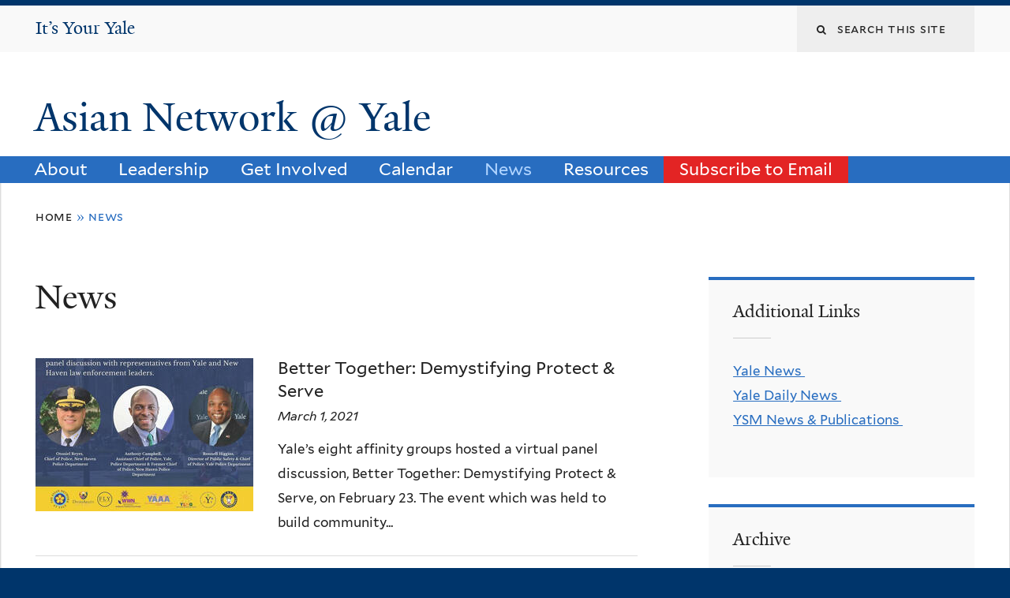

--- FILE ---
content_type: text/html; charset=utf-8
request_url: https://asiannetwork.yale.edu/news?page=3
body_size: 9978
content:
<!DOCTYPE html>
<!--[if lte IE 8]>     <html lang="en" dir="ltr" class="ie8"> <![endif]-->
<!--[if gt IE 8]><!--> <html lang="en" dir="ltr" prefix="content: http://purl.org/rss/1.0/modules/content/ dc: http://purl.org/dc/terms/ foaf: http://xmlns.com/foaf/0.1/ og: http://ogp.me/ns# rdfs: http://www.w3.org/2000/01/rdf-schema# sioc: http://rdfs.org/sioc/ns# sioct: http://rdfs.org/sioc/types# skos: http://www.w3.org/2004/02/skos/core# xsd: http://www.w3.org/2001/XMLSchema#"> <!--<![endif]-->
<head>
<meta http-equiv="X-UA-Compatible" content="IE=edge">
  <!--

  GGGGGGGGGGGG      GGGGGGGGGGG               fGGGGGG
    ;GGGGG.             GGGi                     GGGG
      CGGGG:           GGG                       GGGG
       lGGGGt         GGL                        GGGG
        .GGGGC       GG:                         GGGG
          GGGGG    .GG.        ;CGGGGGGL         GGGG          .LGGGGGGGL
           GGGGG  iGG        GGG:   ,GGGG        GGGG        tGGf     ;GGGC
            LGGGGfGG        GGGG     CGGG;       GGGG       GGGL       GGGGt
             lGGGGL                  CGGG;       GGGG      CGGGCCCCCCCCCCCCC
              GGGG                   GGGG,       GGGG      GGGG
              GGGG             tCGG; CGGG,       GGGG      GGGG
              GGGG          GGGG     CGGG.       GGGG      GGGGL
              GGGG         GGGGC     CGGG.       GGGG      :GGGGC          :
             ,GGGGG.       GGGGG:  .LGGGGG,.tG   GGGG        GGGGGGt,..,fGC
        ,GGGGGGGGGGGGGGf    iGGGGGG   CGGGGC  GGGGGGGGGG       LGGGGGGGC

  -->
  <meta http-equiv="Content-Type" content="text/html; charset=utf-8" />
<meta name="Generator" content="Drupal 7 (http://drupal.org)" />
<link rel="shortcut icon" href="https://asiannetwork.yale.edu/sites/default/files/favicon_0.ico" type="image/vnd.microsoft.icon" />
<meta name="viewport" content="width=device-width, initial-scale=1, maximum-scale=10, minimum-scale=1, user-scalable=yes" />
  <title>News
 | Asian Network @ Yale</title>
  <!--[if IEMobile]><meta http-equiv="cleartype" content="on" /><![endif]-->

    <link rel="shortcut icon" sizes="16x16 24x24 32x32 48x48 64x64" href="https://asiannetwork.yale.edu/sites/default/files/favicon_0.ico" type="image/vnd.microsoft.icon">
    <link rel="icon" sizes="228x228" href="/sites/all/themes/yalenew_base/images/touch-icon-228.png">
  <link rel="apple-touch-icon-precomposed" sizes="228x228" href="/sites/all/themes/yalenew_base/images/touch-icon-228.png">

  <link type="text/css" rel="stylesheet" href="https://asiannetwork.yale.edu/sites/default/files/css/css_xE-rWrJf-fncB6ztZfd2huxqgxu4WO-qwma6Xer30m4.css" media="all" />
<link type="text/css" rel="stylesheet" href="https://asiannetwork.yale.edu/sites/default/files/css/css_hTLrwzbU9bZhjvzx-j5entbJFEHkjJyd6RgHEla8FhA.css" media="all" />
<link type="text/css" rel="stylesheet" href="https://asiannetwork.yale.edu/sites/default/files/css/css_5O8B9RkYKg0GxC7fWCkSgOc0Ol-GrMmFjZdc3v9pgbg.css" media="all" />
<link type="text/css" rel="stylesheet" href="https://asiannetwork.yale.edu/sites/default/files/css/css_Ok1DDBVnqQ9-KgI-AMFE7nF2PlBEvlT_SeSUVL08ZBw.css" media="all" />
<link type="text/css" rel="stylesheet" href="//maxcdn.bootstrapcdn.com/font-awesome/4.7.0/css/font-awesome.min.css" media="all" />
<link type="text/css" rel="stylesheet" href="https://asiannetwork.yale.edu/sites/default/files/css/css_nh5alZ9NoNeVQE5G2uXy_ciJPMi6jrwHZ3V2p3etPu8.css" media="all" />
<link type="text/css" rel="stylesheet" href="https://asiannetwork.yale.edu/sites/default/files/css/css_qU584jrp7JSvpo7sSC4ZpCCQauCVc10ePjd87r3jNTs.css" media="all" />
<link type="text/css" rel="stylesheet" href="https://asiannetwork.yale.edu/sites/default/files/css_injector/css_injector_6.css?sqywgx" media="all" />
<link type="text/css" rel="stylesheet" href="https://asiannetwork.yale.edu/sites/default/files/css_injector/css_injector_7.css?sqywgx" media="all" />
<link type="text/css" rel="stylesheet" href="https://asiannetwork.yale.edu/sites/default/files/css_injector/css_injector_8.css?sqywgx" media="all" />
<link type="text/css" rel="stylesheet" href="https://asiannetwork.yale.edu/sites/default/files/css_injector/css_injector_11.css?sqywgx" media="all" />
<link type="text/css" rel="stylesheet" href="https://asiannetwork.yale.edu/sites/default/files/css_injector/css_injector_16.css?sqywgx" media="all" />

<!--[if (lt IE 9)&(!IEMobile)]>
<link type="text/css" rel="stylesheet" href="https://asiannetwork.yale.edu/sites/default/files/css/css_nBvgsRGFO8eRuGybs3zqi1R0F_76QazEf5KpSL9kQhA.css" media="all" />
<![endif]-->

<!--[if gte IE 9]><!-->
<link type="text/css" rel="stylesheet" href="https://asiannetwork.yale.edu/sites/default/files/css/css_059BxwQdO3W6gC_prw0ohrQj1fWv8MiFJkqt4YP0qJk.css" media="all" />
<!--<![endif]-->
  <script type="text/javascript" src="https://asiannetwork.yale.edu/sites/all/libraries/respondjs/respond.min.js?sqywgx"></script>
<script type="text/javascript">
<!--//--><![CDATA[//><!--
document.cookie = 'adaptive_image=' + Math.max(screen.width, screen.height) + '; path=/';
//--><!]]>
</script>
<script type="text/javascript" src="//ajax.googleapis.com/ajax/libs/jquery/1.8.3/jquery.min.js"></script>
<script type="text/javascript">
<!--//--><![CDATA[//><!--
window.jQuery || document.write("<script src='/sites/all/modules/contrib/jquery_update/replace/jquery/1.8/jquery.min.js'>\x3C/script>")
//--><!]]>
</script>
<script type="text/javascript" src="https://asiannetwork.yale.edu/sites/default/files/js/js_Hfha9RCTNm8mqMDLXriIsKGMaghzs4ZaqJPLj2esi7s.js"></script>
<script type="text/javascript" src="//ajax.googleapis.com/ajax/libs/jqueryui/1.10.2/jquery-ui.min.js"></script>
<script type="text/javascript">
<!--//--><![CDATA[//><!--
window.jQuery.ui || document.write("<script src='/sites/all/modules/contrib/jquery_update/replace/ui/ui/minified/jquery-ui.min.js'>\x3C/script>")
//--><!]]>
</script>
<script type="text/javascript" src="https://asiannetwork.yale.edu/sites/default/files/js/js_RyX9kpgOaBpKzKE5JA0qV9FMNTAWVd9ZpWqvLdx1kg8.js"></script>
<script type="text/javascript" src="https://asiannetwork.yale.edu/sites/default/files/js/js_DTAfYFrWdyPCGwWtVg2VmSbP1KqFAlfZyeAcFZTbiNY.js"></script>
<script type="text/javascript" src="https://www.googletagmanager.com/gtag/js?id=UA-142682146-1"></script>
<script type="text/javascript">
<!--//--><![CDATA[//><!--
window.dataLayer = window.dataLayer || [];function gtag(){dataLayer.push(arguments)};gtag("js", new Date());gtag("set", "developer_id.dMDhkMT", true);gtag("config", "UA-142682146-1", {"groups":"default","cookie_domain":"asiannetwork.yale.edu","anonymize_ip":true});
//--><!]]>
</script>
<script type="text/javascript" src="https://asiannetwork.yale.edu/sites/default/files/js/js_tlrLbES_-obH6Lh3hw49Qt2uSY_AH8q9KolRKfUDBPo.js"></script>
<script type="text/javascript" src="https://asiannetwork.yale.edu/sites/default/files/js/js_UNPtX_ZGxcpSkJyp8ls50mHCG5a_tcqRFqN4KjkfLso.js"></script>
<script type="text/javascript">
<!--//--><![CDATA[//><!--
jQuery.extend(Drupal.settings, {"basePath":"\/","pathPrefix":"","setHasJsCookie":0,"ajaxPageState":{"theme":"yalenew_boxed","theme_token":"p22keZURoH2XOiKeRILF6mbOxIh3pYyg5pOwU81AiqI","js":{"0":1,"sites\/all\/themes\/yalenew_base\/js\/jcaption.min.js":1,"sites\/all\/libraries\/respondjs\/respond.min.js":1,"1":1,"\/\/ajax.googleapis.com\/ajax\/libs\/jquery\/1.8.3\/jquery.min.js":1,"2":1,"misc\/jquery-extend-3.4.0.js":1,"misc\/jquery-html-prefilter-3.5.0-backport.js":1,"misc\/jquery.once.js":1,"misc\/drupal.js":1,"\/\/ajax.googleapis.com\/ajax\/libs\/jqueryui\/1.10.2\/jquery-ui.min.js":1,"3":1,"misc\/ui\/jquery.ui.position-1.13.0-backport.js":1,"misc\/form-single-submit.js":1,"sites\/all\/libraries\/superfish\/sfsmallscreen.js":1,"sites\/all\/libraries\/colorbox\/jquery.colorbox-min.js":1,"sites\/all\/modules\/contrib\/colorbox\/js\/colorbox.js":1,"sites\/all\/modules\/contrib\/jscrollpane\/js\/jquery.jscrollpane.min.js":1,"sites\/all\/modules\/contrib\/jscrollpane\/js\/jquery.mousewheel.js":1,"sites\/all\/modules\/contrib\/jscrollpane\/js\/script.js":1,"sites\/all\/modules\/contrib\/custom_search\/js\/custom_search.js":1,"sites\/all\/modules\/contrib\/google_analytics\/googleanalytics.js":1,"https:\/\/www.googletagmanager.com\/gtag\/js?id=UA-142682146-1":1,"4":1,"sites\/all\/libraries\/superfish\/jquery.hoverIntent.minified.js":1,"sites\/all\/libraries\/superfish\/sftouchscreen.js":1,"sites\/all\/libraries\/superfish\/superfish.js":1,"sites\/all\/modules\/contrib\/superfish\/superfish.js":1,"sites\/all\/themes\/omega\/omega\/js\/jquery.formalize.js":1,"sites\/all\/themes\/omega\/omega\/js\/omega-mediaqueries.js":1,"sites\/all\/themes\/yalenew_base\/js\/modernizr.min.js":1,"sites\/all\/themes\/yalenew_base\/js\/jquery.fitted.js":1,"sites\/all\/themes\/yalenew_base\/js\/appendAround.min.js":1,"sites\/all\/themes\/yalenew_base\/js\/scripts.js":1},"css":{"modules\/system\/system.base.css":1,"modules\/system\/system.menus.css":1,"modules\/system\/system.messages.css":1,"modules\/system\/system.theme.css":1,"misc\/ui\/jquery.ui.core.css":1,"misc\/ui\/jquery.ui.theme.css":1,"misc\/ui\/jquery.ui.menu.css":1,"misc\/ui\/jquery.ui.autocomplete.css":1,"sites\/all\/modules\/contrib\/adaptive_image\/css\/adaptive-image.css":1,"sites\/all\/modules\/contrib\/calendar\/css\/calendar_multiday.css":1,"modules\/comment\/comment.css":1,"modules\/field\/theme\/field.css":1,"modules\/node\/node.css":1,"modules\/search\/search.css":1,"sites\/all\/modules\/custom\/site_backup\/site_backup.css":1,"modules\/user\/user.css":1,"sites\/all\/modules\/contrib\/views\/css\/views.css":1,"sites\/all\/modules\/contrib\/ckeditor\/css\/ckeditor.css":1,"sites\/all\/libraries\/colorbox\/example4\/colorbox.css":1,"sites\/all\/modules\/contrib\/ctools\/css\/ctools.css":1,"sites\/all\/modules\/contrib\/jscrollpane\/css\/jquery.jscrollpane.css":1,"sites\/all\/modules\/contrib\/panels\/css\/panels.css":1,"sites\/all\/modules\/contrib\/typogrify\/typogrify.css":1,"sites\/all\/modules\/contrib\/custom_search\/custom_search.css":1,"\/\/maxcdn.bootstrapcdn.com\/font-awesome\/4.7.0\/css\/font-awesome.min.css":1,"sites\/all\/libraries\/superfish\/css\/superfish.css":1,"sites\/all\/themes\/omega\/omega\/css\/formalize.css":1,"sites\/default\/files\/fontyourface\/font.css":1,"\/sites\/all\/libraries\/fontyourface\/YaleDesign-italic-bold\/stylesheet.css":1,"\/sites\/all\/libraries\/fontyourface\/YaleDesign-italic-normal\/stylesheet.css":1,"\/sites\/all\/libraries\/fontyourface\/YaleDesign-normal-bold\/stylesheet.css":1,"\/sites\/all\/libraries\/fontyourface\/YaleDesign-normal-normal\/stylesheet.css":1,"sites\/all\/themes\/yalenew_base\/css\/globalnew.css":1,"public:\/\/css_injector\/css_injector_4.css":1,"public:\/\/css_injector\/css_injector_6.css":1,"public:\/\/css_injector\/css_injector_7.css":1,"public:\/\/css_injector\/css_injector_8.css":1,"public:\/\/css_injector\/css_injector_11.css":1,"public:\/\/css_injector\/css_injector_16.css":1,"ie::wide::sites\/all\/themes\/yalenew_base\/css\/grid\/yalenew_default\/wide\/yalenew-default-wide-12.css":1,"sites\/all\/themes\/yalenew_base\/css\/grid\/yalenew_default\/fluid\/yalenew-default-fluid-12.css":1,"sites\/all\/themes\/yalenew_base\/css\/grid\/yalenew_default\/narrow\/yalenew-default-narrow-12.css":1,"sites\/all\/themes\/yalenew_base\/css\/grid\/yalenew_default\/wide\/yalenew-default-wide-12.css":1}},"colorbox":{"opacity":"0.85","current":"{current} of {total}","previous":"\u00ab Prev","next":"Next \u00bb","close":"Close","maxWidth":"98%","maxHeight":"98%","fixed":true,"mobiledetect":true,"mobiledevicewidth":"480px","specificPagesDefaultValue":"admin*\nimagebrowser*\nimg_assist*\nimce*\nnode\/add\/*\nnode\/*\/edit\nprint\/*\nprintpdf\/*\nsystem\/ajax\nsystem\/ajax\/*"},"jScrollPane":{"class":".scroll-pane"},"custom_search":{"form_target":"_self","solr":0},"googleanalytics":{"account":["UA-142682146-1"],"trackOutbound":1,"trackMailto":1,"trackDownload":1,"trackDownloadExtensions":"7z|aac|arc|arj|asf|asx|avi|bin|csv|doc(x|m)?|dot(x|m)?|exe|flv|gif|gz|gzip|hqx|jar|jpe?g|js|mp(2|3|4|e?g)|mov(ie)?|msi|msp|pdf|phps|png|ppt(x|m)?|pot(x|m)?|pps(x|m)?|ppam|sld(x|m)?|thmx|qtm?|ra(m|r)?|sea|sit|tar|tgz|torrent|txt|wav|wma|wmv|wpd|xls(x|m|b)?|xlt(x|m)|xlam|xml|z|zip","trackColorbox":1,"trackDomainMode":1},"urlIsAjaxTrusted":{"\/news?page=3":true},"superfish":{"1":{"id":"1","sf":{"delay":"500","animation":{"opacity":"show"},"speed":"fast","autoArrows":false,"dropShadows":false},"plugins":{"touchscreen":{"behaviour":"0","mode":"useragent_predefined"}}}},"omega":{"layouts":{"primary":"wide","order":["fluid","narrow","wide"],"queries":{"fluid":"all and (max-width: 739px)","narrow":"all and (min-width: 740px) and (max-width: 1024px)","wide":"all and (min-width: 1025px)"}}}});
//--><!]]>
</script>

</head>
<body class="html not-front not-logged-in page-news yalenew-boxed context-news one-sidebar sidebar-second nav-blue-med block-blue-med nav-sans block-font-serif block-background">
  <aside role='complementary' id="skip-link" aria-label="Skip to main content">
    <a href="#main-content" class="element-invisible element-focusable">Skip to main content</a>
  </aside>
  <div class="region region-page-top" id="region-page-top">
  <div class="region-inner region-page-top-inner">
      </div>
</div>
  <div class="page clearfix" id="page">
      <header id="section-header" class="section section-header" role="banner">
  <div id="zone-topper-wrapper" class="zone-wrapper zone-topper-wrapper clearfix">  <div id="zone-topper" class="zone zone-topper clearfix container-12">
    <div  class="grid-3 region region-topper-first" id="region-topper-first">
  <div class="region-inner region-topper-first-inner">
      <div class="topper-logo your-yale"><a href="http://your.yale.edu"><span class="element-invisible">It's Your Yale</span>It&rsquo;s Your Yale</a>
      </div>

	 <div id="moved-main-nav-wrapper">
                <button aria-expanded="false" id="nav-ready" class="nav-ready"><span class="element-invisible">Open Main Navigation</span></button>
                <div id="moved-main-nav" class="moved-main-nav" data-set="append-main-nav"></div>
                <button aria-expanded="true" id="nav-close" class="nav-close nav-hidden"><span class="element-invisible">Close Main Navigation</span></button>
        </div>

  </div>
</div>
<div class="grid-9 region region-topper-second" id="region-topper-second">
  <div class="region-inner region-topper-second-inner">
    <div class="block block-search block-form block-search-form odd block-without-title" id="block-search-form">
  <div class="block-inner clearfix">
            
    <div class="content clearfix">
      <form class="search-form" role="search" aria-label="Site Search" action="/news?page=3" method="post" id="search-block-form" accept-charset="UTF-8"><div><div class="container-inline">
  <div class="form-item form-type-textfield form-item-search-block-form">
  <label for="edit-search-block-form--2"><i class="fa fa-search"></i><span class="element-invisible">Search this site</span> </label>
 <input title="Enter the terms you wish to search for." class="custom-search-box form-text" placeholder="Search this site" type="text" id="edit-search-block-form--2" name="search_block_form" value="" size="15" maxlength="128" />
</div>
<div class="form-actions form-wrapper" id="edit-actions"><input style="display:none;" type="submit" id="edit-submit" name="op" value="" class="form-submit" /></div><input type="hidden" name="form_build_id" value="form-uyHK2wp8GiFkfv1rrIBZjBCczu0krLX4k8clM2k87c0" />
<input type="hidden" name="form_id" value="search_block_form" />
</div>
</div></form>    </div>
  </div>
</div>
  </div>
</div>
  </div>
</div><div id="zone-branding-wrapper" class="zone-wrapper zone-branding-wrapper clearfix">  <div id="zone-branding" class="zone zone-branding clearfix container-12">
    <div class="grid-10 region region-branding" id="region-branding">
  <div class="region-inner region-branding-inner">
        <div class="branding-data clearfix">
                                                  <h2 class="site-name"><a href="/" title="Home">Asian Network @ Yale
</a></h2>
                                  </div>
          </div>
</div>
  </div>
</div>

<div id="zone-menu-wrapper" class="zone-wrapper zone-menu-wrapper clearfix">  <div id="zone-menu" class="zone zone-menu clearfix yale-boxed-menu container-12">

<div id="original-main-nav-wrapper">
  <div id="original-main-nav" data-set="append-main-nav">
    <div id="main-nav">

    <div class="grid-12 region region-menu" id="region-menu">
  <div class="region-inner region-menu-inner">
    <nav id="main-menu-navigation" role="navigation" aria-label="Main Menu" class="navigation">
                  <div class="block block-superfish block-1 block-superfish-1 odd block-without-title" id="block-superfish-1">
  <div class="block-inner clearfix">
            
    <div class="content clearfix">
      <ul  id="superfish-1" class="menu sf-menu sf-main-menu sf-horizontal sf-style-none sf-total-items-7 sf-parent-items-4 sf-single-items-3"><li id="menu-944-1" class="first odd sf-item-1 sf-depth-1 sf-total-children-1 sf-parent-children-0 sf-single-children-1 menuparent"><a href="/about-any-0" class="sf-depth-1 menuparent">About</a><ul><li id="menu-3871-1" class="firstandlast odd sf-item-1 sf-depth-2 sf-no-children"><a href="/about/historytimeline" class="sf-depth-2">History/Timeline</a></li></ul></li><li id="menu-954-1" class="middle even sf-item-2 sf-depth-1 sf-total-children-8 sf-parent-children-0 sf-single-children-8 menuparent"><a href="/about/co-chair" class="sf-depth-1 menuparent">Leadership</a><ul><li id="menu-3877-1" class="first odd sf-item-1 sf-depth-2 sf-no-children"><a href="/leadership/steering-committee" class="sf-depth-2">Steering Committee</a></li><li id="menu-3878-1" class="middle even sf-item-2 sf-depth-2 sf-no-children"><a href="/leadership/career-development" class="sf-depth-2">Career Development Sub-Committee</a></li><li id="menu-3879-1" class="middle odd sf-item-3 sf-depth-2 sf-no-children"><a href="/leadership/community-engagement" class="sf-depth-2">Community Engagement Sub-Committee</a></li><li id="menu-3881-1" class="middle even sf-item-4 sf-depth-2 sf-no-children"><a href="/leadership/membership-and-outreach" class="sf-depth-2">Membership &amp; Outreach Sub-Committee</a></li><li id="menu-3880-1" class="middle odd sf-item-5 sf-depth-2 sf-no-children"><a href="/leadership/community-service" class="sf-depth-2">Community Service Sub-Committee</a></li><li id="menu-3882-1" class="middle even sf-item-6 sf-depth-2 sf-no-children"><a href="/leadership/social-and-cultural" class="sf-depth-2">Social &amp; Cultural Sub-Committee</a></li><li id="menu-4018-1" class="middle odd sf-item-7 sf-depth-2 sf-no-children"><a href="https://asiannetwork.yale.edu/social-justice-ad-hoc-committee" class="sf-depth-2">Social Justice Sub-Committee</a></li><li id="menu-4016-1" class="last even sf-item-8 sf-depth-2 sf-no-children"><a href="/leadership/well-being" class="sf-depth-2">Well-Being Sub-Committee</a></li></ul></li><li id="menu-888-1" class="middle odd sf-item-3 sf-depth-1 sf-no-children"><a href="/get-involved" class="sf-depth-1">Get Involved</a></li><li id="menu-887-1" class="middle even sf-item-4 sf-depth-1 sf-total-children-1 sf-parent-children-0 sf-single-children-1 menuparent"><a href="/calendar/upcoming-events" class="sf-depth-1 menuparent">Calendar</a><ul><li id="menu-608-1" class="firstandlast odd sf-item-1 sf-depth-2 sf-no-children"><a href="/events/photos" class="sf-depth-2">Event Photos</a></li></ul></li><li id="menu-539-1" class="active-trail middle odd sf-item-5 sf-depth-1 sf-no-children"><a href="/news" class="sf-depth-1 active">News</a></li><li id="menu-891-1" class="middle even sf-item-6 sf-depth-1 sf-total-children-4 sf-parent-children-0 sf-single-children-4 menuparent"><a href="/resources-0" class="sf-depth-1 menuparent">Resources</a><ul><li id="menu-4015-1" class="first odd sf-item-1 sf-depth-2 sf-no-children"><a href="/resources/arts-culture-wellness-recreation" class="sf-depth-2">Arts, Culture, Wellness, &amp; Recreation</a></li><li id="menu-4014-1" class="middle even sf-item-2 sf-depth-2 sf-no-children"><a href="/resources/external-organizations" class="sf-depth-2">External Organizations</a></li><li id="menu-4013-1" class="middle odd sf-item-3 sf-depth-2 sf-no-children"><a href="/resources/internal-organizations" class="sf-depth-2">Internal Organizations</a></li><li id="menu-4017-1" class="last even sf-item-4 sf-depth-2 sf-no-children"><a href="/resources/social-justice-resources" class="sf-depth-2">Social Justice Resources</a></li></ul></li><li id="menu-3876-1" class="last odd sf-item-7 sf-depth-1 sf-no-children"><a href="/subscribe-email" class="sf-depth-1">Subscribe to Email</a></li></ul>    </div>
  </div>
</div>
    </nav>
  </div>
</div>

    </div>
  </div>
</div>

  </div>
</div>
</header>
  
      <main  id="section-content" class="section section-content" role="main">
  <div id="section-content-inner">
    <div id="zone-content-wrapper" class="zone-wrapper zone-content-wrapper clearfix">  <div id="zone-content" class="zone zone-content clearfix container-12">
          <div id="breadcrumb" class="grid-12"><h2 class="element-invisible">You are here</h2><div class="breadcrumb"><span class="inline odd first"><a href="/">Home</a></span> <span class="delimiter">»</span> <span class="inline even last">News</span></div></div>
    
    <div id="moved-sidenav-wrapper" class="moved-sidenav-wrapper grid-12">
       <div id="moved-sidenav" class="moved-sidenav" data-set="append-sidenav"></div>
    </div>

        <div class="grid-8 region region-content" id="region-content">
  <div class="region-inner region-content-inner">
    <a id="main-content" tabindex="-1"></a>
                <h1 class="title" id="page-title">News
</h1>
                        <div class="block block-system block-main block-system-main odd block-without-title" id="block-system-main">
  <div class="block-inner clearfix">
            
    <div class="content clearfix">
      <div class="view view-news view-id-news view-display-id-page teaser-list view-dom-id-ca637683f5d01a4fd8f3f4c84c5ce7f8">
        
  
  
      <div class="view-content">
        <div class="views-row views-row-1 views-row-odd views-row-first clickable">
      
  <div class="views-field views-field-field-news-image">        <div class="field-content"><a href="/news/better-together-demystifying-protect-serve"><img typeof="foaf:Image" src="https://asiannetwork.yale.edu/sites/default/files/styles/landscape_thumbnail/public/better_together_flyer_cropped_02.23.2021.jpg?itok=Lp_Lj_7S" width="276" height="194" alt="Better Together: Demystifying Protect &amp; Serve flyer" /></a></div>  </div>  
  <div class="views-field views-field-title">        <h3 class="field-content"><a href="/news/better-together-demystifying-protect-serve">Better Together: Demystifying Protect &amp; Serve</a></h3>  </div>  
  <div class="views-field views-field-field-date">        <div class="field-content"><span class="date-display-single" property="dc:date" datatype="xsd:dateTime" content="2021-03-01T00:00:00-05:00">March 1, 2021</span></div>  </div>  
  <div class="views-field views-field-body">        <span class="field-content">Yale’s eight affinity groups hosted a virtual panel discussion, Better Together: Demystifying Protect &amp; Serve, on February 23. The event which was held to build community...</span>  </div>  
  <div class="views-field views-field-edit-node">        <span class="field-content"></span>  </div>  </div>
  <div class="views-row views-row-2 views-row-even clickable">
      
  <div class="views-field views-field-field-news-image">        <div class="field-content"><a href="/news/recap-queer-black-indigenous-people-color-town-hall-any-unconscious-bias-training-and-virtual"><img typeof="foaf:Image" src="https://asiannetwork.yale.edu/sites/default/files/styles/landscape_thumbnail/public/qbipocimage_3_600px.jpg?itok=qNLASWCY" width="276" height="194" alt="Queer BIPOC in rainbow background" title="QBIPOC poster " /></a></div>  </div>  
  <div class="views-field views-field-title">        <h3 class="field-content"><a href="/news/recap-queer-black-indigenous-people-color-town-hall-any-unconscious-bias-training-and-virtual">RECAP: Queer Black Indigenous People of Color Town Hall, ANY Unconscious Bias Training and Virtual Sack Lunch </a></h3>  </div>  
  <div class="views-field views-field-field-date">        <div class="field-content"><span class="date-display-single" property="dc:date" datatype="xsd:dateTime" content="2020-12-17T00:00:00-05:00">December 17, 2020</span></div>  </div>  
  <div class="views-field views-field-body">        <span class="field-content">During this virtual times, the Asian Network at Yale in collaboration with other Yale Affinity Groups held successful events during the last quarter of the year.
On October...</span>  </div>  
  <div class="views-field views-field-edit-node">        <span class="field-content"></span>  </div>  </div>
  <div class="views-row views-row-3 views-row-odd clickable">
      
  <div class="views-field views-field-field-news-image">        <div class="field-content"><a href="/news/community-service-asian-network-yale"><img typeof="foaf:Image" src="https://asiannetwork.yale.edu/sites/default/files/styles/landscape_thumbnail/public/any_food_drive_2020-1.jpg?itok=g0DvUIs7" width="276" height="194" alt="ANY Community Service Photo" title="ANY Community Service Photo" /></a></div>  </div>  
  <div class="views-field views-field-title">        <h3 class="field-content"><a href="/news/community-service-asian-network-yale">Community Service with the Asian Network at Yale</a></h3>  </div>  
  <div class="views-field views-field-field-date">        <div class="field-content"><span class="date-display-single" property="dc:date" datatype="xsd:dateTime" content="2020-10-27T00:00:00-04:00">October 27, 2020</span></div>  </div>  
  <div class="views-field views-field-body">        <span class="field-content">The Asian Network at Yale (ANY) Community Service subcommittee is pleased to announce that we held a successful Food Drive to benefit IRIS - Integrated Refugee &amp;...</span>  </div>  
  <div class="views-field views-field-edit-node">        <span class="field-content"></span>  </div>  </div>
  <div class="views-row views-row-4 views-row-even clickable">
      
  <div class="views-field views-field-field-news-image">        <div class="field-content"><a href="/news/your-vote-matters-how-vote-infographic"><img typeof="foaf:Image" src="https://asiannetwork.yale.edu/sites/default/files/styles/landscape_thumbnail/public/aug_primary-final.png?itok=LMw1Vm9u" width="276" height="194" alt="ANY How To Vote Infographic" title="ANY How To Vote Infographic" /></a></div>  </div>  
  <div class="views-field views-field-title">        <h3 class="field-content"><a href="/news/your-vote-matters-how-vote-infographic">Your Vote Matters &amp; How To Vote Infographic</a></h3>  </div>  
  <div class="views-field views-field-field-date">        <div class="field-content"><span class="date-display-single" property="dc:date" datatype="xsd:dateTime" content="2020-08-04T00:00:00-04:00">August 4, 2020</span></div>  </div>  
  <div class="views-field views-field-body">        <span class="field-content">It isn’t too late to get out there and vote. The Asian Network at Yale (ANY) wants to share a quick infographic on how you can get involved with Connecticut’s Presidential...</span>  </div>  
  <div class="views-field views-field-edit-node">        <span class="field-content"></span>  </div>  </div>
  <div class="views-row views-row-5 views-row-odd clickable">
      
  <div class="views-field views-field-field-news-image">        <div class="field-content"></div>  </div>  
  <div class="views-field views-field-title">        <h3 class="field-content"><a href="/news/event-recap-book-club">Event Recap - Book Club</a></h3>  </div>  
  <div class="views-field views-field-field-date">        <div class="field-content"><span class="date-display-single" property="dc:date" datatype="xsd:dateTime" content="2020-07-31T00:00:00-04:00">July 31, 2020</span></div>  </div>  
  <div class="views-field views-field-body">        <span class="field-content">ANY &amp; YAAA Book Club “Your House Will Pay” (April 28th) 
This was our first online book club discussion. The partnership with Yale African American Affinity Group brought...</span>  </div>  
  <div class="views-field views-field-edit-node">        <span class="field-content"></span>  </div>  </div>
  <div class="views-row views-row-6 views-row-even clickable">
      
  <div class="views-field views-field-field-news-image">        <div class="field-content"></div>  </div>  
  <div class="views-field views-field-title">        <h3 class="field-content"><a href="/news/event-recap-tai-chi-shifu-shirley-chock-may-8th-and-15th">Event Recap - Tai Chi with Shifu Shirley Chock (May 8th and 15th)</a></h3>  </div>  
  <div class="views-field views-field-field-date">        <div class="field-content"><span class="date-display-single" property="dc:date" datatype="xsd:dateTime" content="2020-07-31T00:00:00-04:00">July 31, 2020</span></div>  </div>  
  <div class="views-field views-field-body">        <span class="field-content">We collaborated with Shirley Chock, former ANY co-chair and current leader of Ai Ping Tai Chi Center to bring two sessions of tai chi to our ANY members. We were also happy...</span>  </div>  
  <div class="views-field views-field-edit-node">        <span class="field-content"></span>  </div>  </div>
  <div class="views-row views-row-7 views-row-odd views-row-last clickable">
      
  <div class="views-field views-field-field-news-image">        <div class="field-content"><a href="/news/event-recap-yale-trail-team-any-may-10th"><img typeof="foaf:Image" src="https://asiannetwork.yale.edu/sites/default/files/styles/landscape_thumbnail/public/img_7440yaletrails.jpg?itok=9cIGa32O" width="276" height="194" alt="Photo of three turtles sunbathing on a log" title="Team ANY" /></a></div>  </div>  
  <div class="views-field views-field-title">        <h3 class="field-content"><a href="/news/event-recap-yale-trail-team-any-may-10th">Event Recap - Yale Trail Team ANY (May 10th)</a></h3>  </div>  
  <div class="views-field views-field-field-date">        <div class="field-content"><span class="date-display-single" property="dc:date" datatype="xsd:dateTime" content="2020-07-31T00:00:00-04:00">July 31, 2020</span></div>  </div>  
  <div class="views-field views-field-body">        <span class="field-content">Team ANY finished at 25th place out of 138 teams. Kudos to Svetlana Vassilieva for leading the team. We are looking forward to our 2nd annual ice cream party to celebrate...</span>  </div>  
  <div class="views-field views-field-edit-node">        <span class="field-content"></span>  </div>  </div>
    </div>
  
      <nav role="navigation" aria-label="Pages"><div class="item-list"><ul class="pager"><li class="pager-first first"><a title="Go to first page" href="/news">« first</a></li><li class="pager-previous"><a title="Go to previous page" href="/news?page=2">‹ previous</a></li><li class="pager-item"><a title="Go to page 1" href="/news">1</a></li><li class="pager-item"><a title="Go to page 2" href="/news?page=1">2</a></li><li class="pager-item"><a title="Go to page 3" href="/news?page=2">3</a></li><li class="pager-current">4</li><li class="pager-item"><a title="Go to page 5" href="/news?page=4">5</a></li><li class="pager-item"><a title="Go to page 6" href="/news?page=5">6</a></li><li class="pager-item"><a title="Go to page 7" href="/news?page=6">7</a></li><li class="pager-item"><a title="Go to page 8" href="/news?page=7">8</a></li><li class="pager-item"><a title="Go to page 9" href="/news?page=8">9</a></li><li class="pager-ellipsis">…</li><li class="pager-next"><a title="Go to next page" href="/news?page=4">next ›</a></li><li class="pager-last last"><a title="Go to last page" href="/news?page=29">last »</a></li></ul></div></nav>  
  
  
  
  
</div>    </div>
  </div>
</div>
      </div>
</div>
<div  class="grid-4 region region-sidebar-second sidebar yale-boxed-sidebar-second" id="region-sidebar-second">
  <div class="region-inner region-sidebar-second-inner">
    <aside class="block block-block block-17 block-block-17 odd has-subject" id="block-block-17" role="complementary" aria-label="Additional Links">
  <div class="block-inner clearfix">
              <h2 class="block-title">Additional Links</h2>
        
    <div class="content clearfix">
      <div><a href="http://news.yale.edu/" target="_blank">Yale News </a></div>
<div><a href="http://yaledailynews.com/" target="_blank">Yale Daily News </a></div>
<div><a href="http://medicine.yale.edu/news/" target="_blank">YSM News &amp; Publications </a></div>
<div> </div>
    </div>
  </div>
</aside>
<aside class="block block-views block-news-block-2 block-views-news-block-2 even has-subject" id="block-views-news-block-2" role="complementary" aria-label="Archive">
  <div class="block-inner clearfix">
              <h2 class="block-title">Archive</h2>
        
    <div class="content clearfix">
      <div class="view view-news view-id-news view-display-id-block_2 view-dom-id-9c31d98bf0092a0b8a6c17f9f61196fc">
        
  
  
      <div class="view-content">
      <div class="item-list">
  <ul class="views-summary">
      <li><a href="/news/2018-09">September 2018</a>
              (3)
          </li>
      <li><a href="/news/2018-08">August 2018</a>
              (2)
          </li>
      <li><a href="/news/2018-07">July 2018</a>
              (1)
          </li>
      <li><a href="/news/2018-06">June 2018</a>
              (1)
          </li>
      <li><a href="/news/2018-04">April 2018</a>
              (1)
          </li>
      <li><a href="/news/2018-02">February 2018</a>
              (2)
          </li>
      <li><a href="/news/2017-11">November 2017</a>
              (3)
          </li>
      <li><a href="/news/2017-10">October 2017</a>
              (2)
          </li>
      <li><a href="/news/2017-08">August 2017</a>
              (2)
          </li>
      <li><a href="/news/2017-07">July 2017</a>
              (3)
          </li>
      <li><a href="/news/2017-05">May 2017</a>
              (3)
          </li>
      <li><a href="/news/2017-04">April 2017</a>
              (5)
          </li>
    </ul>
</div>
    </div>
  
      <nav role="navigation" aria-label="Pages"><div class="item-list"><ul class="pager"><li class="pager-first first"><a title="Go to first page" href="/news">« first</a></li><li class="pager-previous"><a title="Go to previous page" href="/news?page=2">‹ previous</a></li><li class="pager-item"><a title="Go to page 1" href="/news">1</a></li><li class="pager-item"><a title="Go to page 2" href="/news?page=1">2</a></li><li class="pager-item"><a title="Go to page 3" href="/news?page=2">3</a></li><li class="pager-current">4</li><li class="pager-item"><a title="Go to page 5" href="/news?page=4">5</a></li><li class="pager-item"><a title="Go to page 6" href="/news?page=5">6</a></li><li class="pager-item"><a title="Go to page 7" href="/news?page=6">7</a></li><li class="pager-next"><a title="Go to next page" href="/news?page=4">next ›</a></li><li class="pager-last last"><a title="Go to last page" href="/news?page=6">last »</a></li></ul></div></nav>  
  
  
  
  
</div>    </div>
  </div>
</aside>
  </div>
</div>
  </div>
</div>  </div>
</main>
  
      <footer id="section-footer" class="section section-footer" role="contentinfo">
  <div id="zone-footer-wrapper" class="zone-wrapper zone-footer-wrapper clearfix">  <div id="zone-footer" class="zone zone-footer clearfix container-12">
    <div  class="grid-2 region region-footer-first" id="region-footer-first">
  <div  class="region-inner region-footer-first-inner">
    <div class="footer-logo"><a href="http://www.yale.edu" class="y-icons y-yale y-mark"><span class="element-invisible">Yale</span></a></div>
  </div>
</div>
<div  class="grid-6 region region-footer-second" id="region-footer-second">
  <div class="region-inner region-footer-second-inner">
    <p class="copyright spacer">
      <a href="https://usability.yale.edu/web-accessibility/accessibility-yale">Accessibility at Yale</a> &middot;
      <a href="http://www.yale.edu/privacy-policy">Privacy policy</a> <br>
      Copyright &copy; 2026 Yale University &middot; All rights reserved
    </p>
      </div>
</div>
  </div>
</div></footer>
  </div>
  <div class="region region-page-bottom" id="region-page-bottom">
  <div class="region-inner region-page-bottom-inner">
      </div>
</div>
<script type="text/javascript">
<!--//--><![CDATA[//><!--

      (function() {
      var sz = document.createElement('script'); sz.type = 'text/javascript'; sz.async = true;
      sz.src = '//siteimproveanalytics.com/js/siteanalyze_66356571.js';
      var s = document.getElementsByTagName('script')[0]; s.parentNode.insertBefore(sz, s);
      })();
      
//--><!]]>
</script>
<script type="text/javascript" src="https://asiannetwork.yale.edu/sites/default/files/js/js_JMVekk522eOkII71K9F5yD4Su-iRqPdTR_-LxjPAtMk.js"></script>
</body>
</html>


--- FILE ---
content_type: text/css
request_url: https://asiannetwork.yale.edu/sites/default/files/css_injector/css_injector_7.css?sqywgx
body_size: -349
content:
#region-content .view-news .item-list, .accordion-news .item-list, .view-browse-content .item-list
{
border:none;
} 


--- FILE ---
content_type: text/css
request_url: https://asiannetwork.yale.edu/sites/default/files/css_injector/css_injector_8.css?sqywgx
body_size: -402
content:
h1.title {
    margin-top: 10px;
}

--- FILE ---
content_type: text/css
request_url: https://asiannetwork.yale.edu/sites/default/files/css_injector/css_injector_16.css?sqywgx
body_size: -169
content:
.nav-blue-dk .yale-boxed-menu, .nav-blue-dk .yale-wide-menu, .yale-standard-menu .menu > li a {
    color: #e32424;
}

.nav-blue-dk .yale-boxed-menu .menu > li a:hover, .nav-blue-dk .yale-boxed-menu .menu > li a.active {
    color: #fff7cc;
}

.yale-standard-menu .menu a.active, .yale-standard-menu .sf-menu > li.active-trail > a {
    color: #074da0;
    }

.zone-menu ul.sf-horizontal {
    line-height: .99 !important;
}

.sf-main-menu .sf-item-7 {
    background-color: #e32424;
}